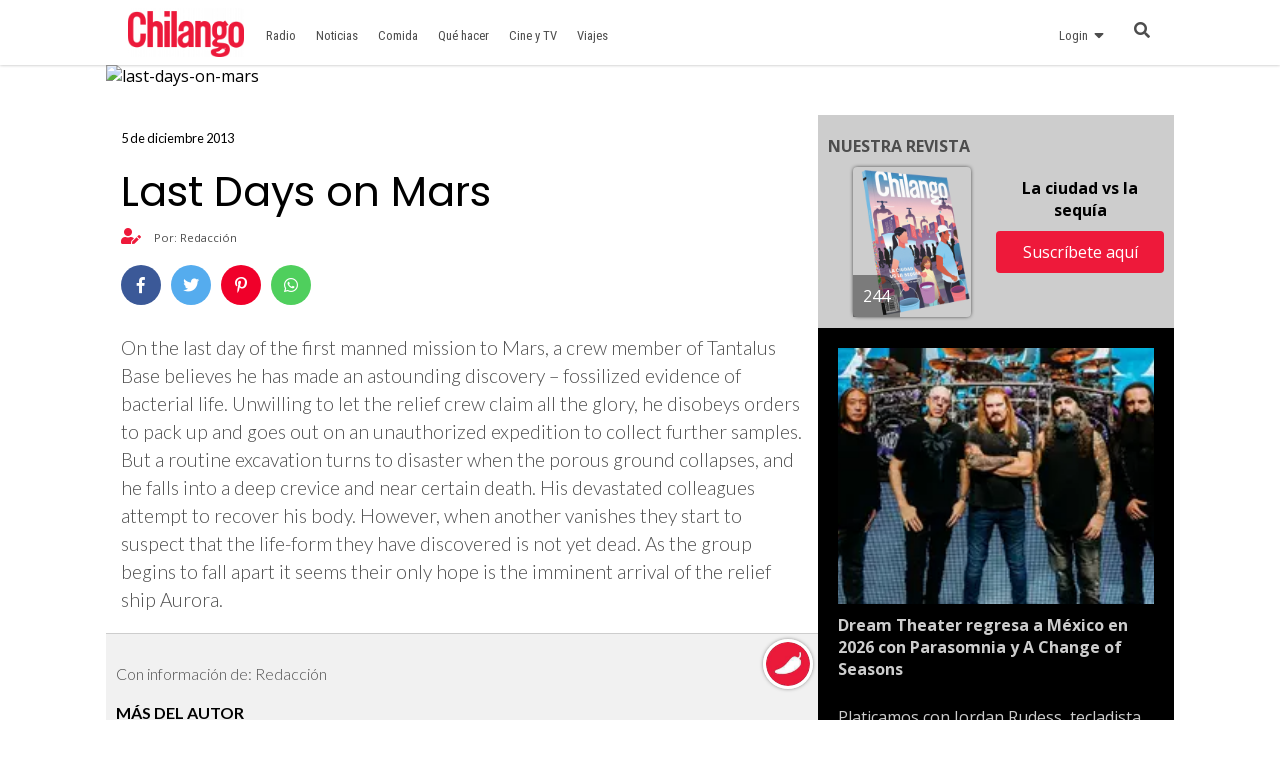

--- FILE ---
content_type: text/html
request_url: https://www.chilango.com/cine/last-days-on-mars/
body_size: 8529
content:
<!DOCTYPE html>
<html lang="es">
<!--
   _____            _ _        _   _____  _       _ _        _
  / ____|          (_) |      | | |  __ \(_)     (_) |      | |
 | |     __ _ _ __  _| |_ __ _| | | |  | |_  __ _ _| |_ __ _| |
 | |    / _` | '_ \| | __/ _` | | | |  | | |/ _` | | __/ _` | |
 | |___| (_| | |_) | | || (_| | | | |__| | | (_| | | || (_| | |
  \_____\__,_| .__/|_|\__\__,_|_| |_____/|_|\__, |_|\__\__,_|_|
             | |                             __/ |
             |_|                            |___/

https://www.capitaldigital.com.mx/
LICO LAYOUT 1.2
-->
<head>
    <meta charset="utf-8">
    <meta name="viewport" content="width=device-width, initial-scale=1, shrink-to-fit=no">

    <link rel="amphtml" href="https://www.chilango.com/cine/last-days-on-mars/amp/">
    <link rel="canonical" href="https://www.chilango.com/cine/last-days-on-mars/" />
    <link rel="pingback" href="https://www.chilango.com/xmlrpc.php" />
    <link rel='dns-prefetch' href='//fonts.googleapis.com' />
    <link rel='dns-prefetch' href='//s.w.org' />

    <meta name="description" content="On the last day of the first manned mission to Mars, a crew member of Tantalus Base believes he has made an astounding discovery &#8211; fossilized evidence of bacterial life. Unwilling to let the relief crew claim all the glory, he disobeys orders to pack up and goes out on an unauthorized expedition to collect [&hellip;]">
    <meta name="author" content="chilango - Redacción">
    <meta name="generator" content="Capital Digital - Lico plugin">

    <meta name="lico:reference" content="365906">
    <meta name="lico:pt" content="post">
    <meta name="lico:cn" content="cine">
    <meta name="lico:site_name" content="Chilango">
    <meta property="lico:slug" content="cine">

    <meta property="og:image" content="" />    <meta property="og:locale" content="es_MX" />
    <meta property="og:type" content="article" />
    <meta property="og:title" content="Last Days on Mars" />
    <meta property="og:description" content="On the last day of the first manned mission to Mars, a crew member of Tantalus Base believes he has made an astounding discovery &#8211; fossilized evidence of bacterial life. Unwilling to let the relief crew claim all the glory, he disobeys orders to pack up and goes out on an unauthorized expedition to collect [&hellip;]" />
    <meta property="og:url" content="https://www.chilango.com/cine/last-days-on-mars/" />
    <meta property="og:site_name" content="chilango" />
    <meta property="article:publisher" content="https://www.facebook.com/ChilangoOficial/" />

    <meta property="article:tag" content="Sinópsis" />
    <meta property="article:section" content="Cine" />

    <meta property="article:published_time" content="2013-12-05T10:12:01+00:00" />
    <meta property="article:modified_time" content="2013-12-05T10:12:01+00:00" />
    <meta property="og:updated_time" content="2013-12-05T10:12:01+00:00" />
    <meta property="og:image" content="" />
    <meta property="og:image:secure_url" content="" />
    <meta property="og:image:width" content="904" />
    <meta property="og:image:height" content="611" />
    <meta name="twitter:card" content="summary_large_image" />
    <meta name="twitter:description" content="On the last day of the first manned mission to Mars, a crew member of Tantalus Base believes he has made an astounding discovery &#8211; fossilized evidence of bacterial life. Unwilling to let the relief crew claim all the glory, he disobeys orders to pack up and goes out on an unauthorized expedition to collect [&hellip;]" />
    <meta name="twitter:title" content="Last Days on Mars" />
    <meta name="twitter:site" content="@ChilangoCom" />
    <meta name="twitter:image" content="" />
    <meta name="twitter:creator" content="@ChilangoCom" />

    <!-- Favicon -->
    <!-- <link rel="icon" type="image/png" href="/img/favicon.png" /> -->

    <title>chilango - Last Days on Mars</title>

    <style media="screen">
    :root{--bgHeader1:#EE193A;--bgHeader2:#fff;--bgBody:#fff;--bgSidebar:#f1f1f1;--bgFooter:#222;--bgFooter2:#000;--bgcolor1:#fff;--mobile_bg_color: #336699;--color1: #EE193A;--color2: #77221F;--color3: #222222;--color4: #777777;--color5: #4D4D4D;--color6: #333333;--font_default: open sans,arial, sans-serif;--font_menu: roboto condensed, sans-serif;--font_h: roboto, sans-serif;--font_titles: roboto, sans-serif;--font_descriptions: roboto, sans-serif;--font_categories: open sans,arial, sans-serif;--font_dates: open sans,arial, sans-serif;--font_post_title: Poppins, sans-serif;--font_post_date: Lato, sans-serif;--font_post_description: Lato, sans-serif;--font_post_content: Lato, sans-serif;--font_footer: open sans,arial, sans-serif;--max-width:1068px;--mw: 100vw;--main-shadow: none;}*{font-family:var(--font_default);font-size:1rem}.dark-side .NavLogo img{filter:grayscale(1) brightness(1.6)}.dark-side{--bgHeader1: #000;--bgHeader2: #000;--bgSidebar: #000;--bgFooter: #151515;--bgBody: #222;--color3: #fff;--color5: #cdcdcd;--color6: #cdcdcd}body{background-color:var(--bgBody)}.MainContent{max-width:var(--mw);margin:0 auto}.Content{max-width:var(--max-width);box-shadow:var(--main-shadow);margin:auto}header{box-shadow:0 0 3px rgba(0,0,0,0.3);height:65px;position:sticky;top:0px;background-color:var(--bgHeader1);z-index:9999999}.MainNav{display:grid;grid-template-columns:28% auto 142px;height:65px;max-width:var(--max-width);margin:auto}.MainNav .MainMenu{white-space:nowrap;width:100%;height:65px;display:none}.MainNav .NavItems{display:flex;grid-column:3;height:65px;align-items:center;justify-content:flex-end}.MenuContent{list-style:none;display:flex;margin:0;padding:0;height:100%}.LoginDesktop{display:none}.NavLogo{width:100%;height:100%;display:flex;align-items:center;justify-content:center;margin-left:10px}.NavLogo img,.NavLogo svg{width:100%;max-width:150px;padding:2px}.NavLogo img{filter:brightness(10)}.NavAvatar,.NavSearch,.NavBurger{color:#fff;display:flex;width:40px;height:40px;overflow:hidden;align-items:center;justify-content:center;margin:0 5px}.NavAvatar,.NavSearch{border-radius:50%;background-color:rgba(0,0,0,0.3);border:solid 1px rgba(255,255,255,0.6)}.NavAvatar img{width:100%}.nav-item{height:100%;display:flex;align-items:center}.unocero .MainNav{grid-template-columns:50% auto 142px}[class*=col_]{min-height:50px}.MobileMenu,.SearchForm{position:fixed;top:0;left:-100vw;width:0px;height:0px}body,h1,h2,h3,h4,h5,h6,h7{margin:0;padding:0}a{text-decoration:none;color:var(--color1)}input:focus{outline:none}.collapse,.hide{display:none !important}.postDate{font-weight:100;font-size:.8rem;margin:0;color:#8f8f8f;font-weight:400}.img_ppal img,.img_ppal{height:auto;width:100%}.Post-Image{position:relative}.Post-Image .Post-AuthorMobile{position:absolute;bottom:-20px;width:50px;height:50px;border-radius:50%;overflow:hidden;display:block;left:82vw;border:solid 3px #fff;box-shadow:0 0 2px}.Post-Main{padding:15px}.Post-Main .Post-Date{font-family:var(--font_post_date);font-size:.8rem}.Post-Main .Post-Title,.Post-Main .Post-Title>*{font-family:var(--font_post_title);font-size:1.6rem;line-height:1;font-weight:500;padding-top:25px}.restaurante{padding:15px;background-color:#222;color:#cdcdcd}.restaurante .image{height:calc( 100vw * .6)}.instagram-media{min-width:100px !important}.error404 h1{font-size:2rem;color:var(--color5);padding:50px 20px}.unocero-logo .unocero-logo-circle{stroke:#fff;stroke-width:4;r:36}.unocero-logo .unocero-logo-mr,.unocero-logo .unocero-logo-uno,.unocero-logo .unocero-logo-cero{fill:#fff}.container-rp{margin:30px auto}.container-rp.small-related-post{width:100%;height:max-content;border-bottom:1px solid var(--color1);max-width:350px}.container-rp .title-related-post{position:relative;line-height:100%}.container-rp .title-related-post span{color:var(--color1);font-weight:bold;text-transform:uppercase;font-size:13px;background:#fbfbfb;padding-top:5px;padding-right:10px;position:relative;z-index:100000}.container-rp .title-related-post:after{content:"";position:absolute;display:inline-block;border-top:1px solid var(--color1);width:100%;right:0;bottom:10px}.flex-content{display:flex;align-items:center;margin:10px 0}.image-small-rp{width:170px}.text-small-rp{padding-left:15px;padding-right:5px}.txt_final .container-rp.small-related-post a{color:#000;display:-webkit-box;-webkit-line-clamp:3;-webkit-box-orient:vertical;overflow:hidden;font-weight:500 !important;line-height:140%;text-decoration:none}.txt_final .container-rp.small-related-post a{font-size:1rem;max-width:170px}.nota_contenido:not(a) .small-related-post a{text-decoration:none}@media only screen and (max-width: 360px){.small-related-post,.preview-related-post{max-width:230px}}@media only screen and (min-width: 768px){.small-related-post{float:right;margin-left:30px}}.lico-related-post{position:relative;display:block;padding:26px 0 10px 10px;border:solid 2px #3a3;border-radius:0 20px 20px 20px;margin:24px 40px}.lico-related-post a{font-family:"Roboto Condensed",sans-serif;color:#333;font-size:1.9rem;line-height:1;font-weight:bold}.lico-related-post::before{content:"TE PUEDE INTERESAR";position:absolute;display:inline-block;padding:4px 10px;top:0;left:0;line-height:12px;font-size:12px;font-family:"Raleway",sans-serif;font-weight:bold;text-decoration:none;letter-spacing:1px;color:#fff;background-color:#3a3}.loading{background-image:url(/img/loading.gif);width:100%;height:100%;background-size:90px;background-position:center;background-repeat:no-repeat;position:absolute;opacity:.7;top:0px;left:0}

    </style>
    </head>
<body class="chilango">

<script>
(function() {
    if( 'localStorage' in window && localStorage.getItem( 'dark-side' ))
    {
        document.body.classList.add( 'dark-side' );
    }
})();
</script>
	<main class="MainContent">
		<header>
	<nav class="MainNav">
		<a class="NavLogo" href="/">

			<img data-src="https://img.chilango.com/2017/01/logoChilangoWeb-300x128.png" alt="Logo" src="[data-uri]"/>		</a>
		<div class="MainMenu">
			<ul class="MenuContent" id="MenuContent">
			</ul>
		</div>
		<div class="NavItems">
						<div class="LoginDesktop">
				<ul class="MenuContent">
					<li class="nav-item dropMain"
						data-site_id="chilango"
						data-url_terms="/terminos-condiciones-uso-del-sitio-web-www-chilango-com/"						data-url_privacy="/aviso-privacidad-la-proteccion-datos-personales/"						data-login="https://login.chilango.com"						data-logout="https://login.chilango.com/logout"						data-account="https://login.chilango.com/account"						data-cookie_uuid="chilango-uuid"						data-cookie_avatar="chilango-avatar"					>
						<a href="javascript:void(0)">Login &nbsp; <i class="fas fa-sort-down"></i></a>
						<div id="loginDesktop" class="dropDown hide">
							Iniciar Seción
						</div>
					</li>
				</ul>
			</div>
						<ul class="MenuContent">
									<li class="nav-item">
						<a href="https://login.chilango.com" class="NavAvatar" id="mobileAvatar"><i class="fas fa-user"></i></a>
					</li>
							<li class="nav-item">
					<a href="javascript:void(0)" class="NavSearch" data-event="click" data-action="SearchForm"><i class="fas fa-search gde"></i></a>
				</li>
				<li class="nav-item MenuBurger">
					<a href="javascript:void(0)" class="NavBurger" data-event="click" data-action="openMobileMenu"><i class="fas fa-bars"></i></a>
				</li>
			</ul>
		</div>
	</nav>
</header>
<div class="SearchForm">
	<div class="bgMobile"></div>
	<div class="bgSearchDesk">
		<i class="fas fa-search gde"></i>
	</div>
	<i class="closeMobileLayer fas fa-times" data-action="SearchForm" data-event="click"></i>
	<input type="text" id="LicoQ" placeholder="Buscar">
</div>
		<div class="Content">
			<section class="nota col_1_1 Post-Image">
<div class="img_ppal">
		<img
	src=""
	data-fullsize=""
	style="filter:blur(50px);"
	alt="last-days-on-mars"
	/>
	</div>
<a href="https://www.chilango.com/author/redaccion/" class="Post-AuthorMobile"> <img src="[data-uri]" data-src="https://img.chilango.com/2017/03/CHI-AVATAR-150x150.jpg" width="50" height="50" alt="Redacción" class="avatar avatar-50 wp-user-avatar wp-user-avatar-50 alignnone photo" /> </a>
</section>
<section class="section row">
	<article class="Post-Main col_2_3">
		<div class="Post-Date">5 de diciembre 2013</div>
		<h1 class="Post-Title">Last Days on Mars</h1>
		<p class="Post-Description"></p>
		<div class="Post-Autores">
			<p><i class="fas fa-user-edit"></i>  Por: Redacción</p>
								</div>

		<div class="Post-Share">

			<a
				href="https://www.facebook.com/sharer.php?u=https://www.chilango.com/cine/last-days-on-mars/" target="_blank" class="facebook">
				<i class="fab fa-facebook-f"></i>
			</a>

			<a
				href="https://twitter.com/intent/tweet?text=Last+Days+on+Mars&url=https://www.chilango.com/cine/last-days-on-mars/&via=ChilangoCom"
				class="twitter">
				<i class="fab fa-twitter"></i>
			</a>

			<a
				href="https://www.pinterest.com/pin/create/button/?url=https://www.chilango.com/cine/last-days-on-mars/&media=&description=Last+Days+on+Mars" class="pinterest">
				<i class="fab fa-pinterest-p"></i>
			</a>

			<a href="https://api.whatsapp.com/send?text=Last%2BDays%2Bon%2BMars%20https%3A%2F%2Fwww.chilango.com%2Fcine%2Flast-days-on-mars%2F" class="whatsapp" target="_blank" rel="noopener" aria-label="Compartir en WhatsApp">
				<i class="fab fa-whatsapp"></i>
			</a>


		</div>

		<!-- CONTENT -->
		<div class="Post-Content txt_final">

			<p>On the last day of the first manned mission to Mars, a crew member of Tantalus Base believes he has made an astounding discovery &#8211; fossilized evidence of bacterial life. Unwilling to let the relief crew claim all the glory, he disobeys orders to pack up and goes out on an unauthorized expedition to collect further samples. But a routine excavation turns to disaster when the porous ground collapses, and he falls into a deep crevice and near certain death. His devastated colleagues attempt to recover his body. However, when another vanishes they start to suspect that the life-form they have discovered is not yet dead. As the group begins to fall apart it seems their only hope is the imminent arrival of the relief ship Aurora.</p>

		</div>
		<!-- /CONTENT -->

		<div class="sticky">
						<div class="Post-Related">
				<div class="Post-RelatedAuthor">
					Con información de: Redacción					<img src="[data-uri]" data-src="https://img.chilango.com/2017/03/CHI-AVATAR-150x150.jpg" width="50" height="50" alt="Redacción" class="avatar avatar-50 wp-user-avatar wp-user-avatar-50 alignnone photo" />				</div>
				<h3>MÁS DEL AUTOR</h3>
				
		<a class="Post-RelatedItem" href="https://www.chilango.com/cine-y-tv/los-nuevos-mutantes/">
		<h4>Vuelve al cine con Los Nuevos Mutantes, lo último de Marvel</h4>
		<h5></h5>
		</a>
	
		<a class="Post-RelatedItem" href="https://www.chilango.com/ocio/quiz/gadgets-para-bebes/">
		<h4>¿Cuál es el gadget ideal para tu bebé?</h4>
		<h5></h5>
		</a>
	
		<a class="Post-RelatedItem" href="https://www.chilango.com/noticias/tecnologia/por-que-es-mejor-eliminar-el-contacto-al-pagar/">
		<h4>¿Por qué es mejor eliminar el contacto al pagar?</h4>
		<h5></h5>
		</a>
					<a href="https://www.chilango.com/author/redaccion/" class="Post-AuthorLink">VER MÁS DEL AUTOR</a>
			</div>

			<div class="Post-Newsletter" data-bg="https://img.chilango.com/bg_newsletter.jpg"> 
	<h3>SUSCRÍBETE A NUESTRO NEWSLETTER</h3> 
	<form action="https://chilango.us14.list-manage.com/subscribe/post?u=59715a0d17a773dc13534bb2e&amp;amp;id=66adba3f85" method="post" id="mc-embedded-subscribe-form" name="mc-embedded-subscribe-form" class="validate" target="_blank" novalidate="" autocomplete="off"> 
		<div class="form-group"> 
			<input type="email" name="EMAIL" class="email form-control" id="mce-EMAIL" placeholder="Email" required="required"> 
		</div> 
		<button type="submit" name="suscribe" id="mc-embedded-subscribe" class="btn btn-primary">Suscribir</button> 
		<input type="hidden" name="b_59715a0d17a773dc13534bb2e_66adba3f85"> 
	</form>
</div>					</div>
	</article>


	<div class="col_1_3">
		<div class="sticky">
			<div class="lico-sidebar-post SideBar">
			</div>
		</div>
	</div>
</section>
		</div>
	<footer class="FooterChilango">
    <div class="FooterMain">
        <div class="FooterLogo" data-bg="https://www.chilango.com/wp-content/plugins/lico/assets/img/chilango_logo_blanco.png">
        	<img src="/assets/img/ratio/1x1.png">
        </div>
        <div class="FooterAbout">
            <h2>ACERCA DE NOSOTROS</h2>
            <p>Te decimos qué hacer en la Ciudad de México: comida, antros, bares, música, cine, cartelera teatral y todas las noticias importantes.</p>
            <p>Contáctanos: <a href="/cdn-cgi/l/email-protection#54373b3a203537203b14373c3d38353a333b7a373b39"><span class="__cf_email__" data-cfemail="f5969a9b819496819ab5969d9c99949b929adb969a98">[email&#160;protected]</span></a></p>
        </div>
        <div class="FooterSocialNetwork">
            <h2>SÍGUENOS</h2>
            <div class="SocialNetworkItems">
                   <a href="https://www.facebook.com/ChilangoOficial/" target="new" class="fab fa-facebook-f"></a>
                   <a href="https://www.instagram.com/ChilangoCom/" target="new" class="fab fa-instagram"></a>
                   <a href="https://twitter.com/ChilangoCom" target="new" class="fab fa-twitter"></a>
                   <a href="https://www.youtube.com/user/Chilangoenvideo" target="new" class="fab fa-youtube"></a>
            </div>
        </div>
    </div>
    <div class="FooterSub">
		<div class="SubContent">
	        <p class="Copy">© Chilango</p>
	        <div class="SubItems">
	            <a href="https://www.chilango.com/MEDIAKIT_CHILANGO.pdf">Descarga media kit</a>
	            <a href="/terminos-condiciones-uso-del-sitio-web-www-chilango-com/">Términos y condiciones</a>
	            <a href="/aviso-privacidad-la-proteccion-datos-personales/">Aviso de privacidad</a>
                <a href="/anunciate-con-nosotros/">¿Quieres anunciarte con nosotros?</a>
	        </div>
		</div>
    </div>
</footer>
	</main>
		<script data-cfasync="false" src="/cdn-cgi/scripts/5c5dd728/cloudflare-static/email-decode.min.js"></script><script type='application/ld+json'> {"@context":"https:\/\/schema.org","@type":"Organization","url":"https:\/\/www.chilango.com","sameAs":["https:\/\/www.facebook.com\/ChilangoOficial","https:\/\/instagram.com\/chilangocom","https:\/\/www.youtube.com\/user\/chilango","https:\/\/twitter.com\/ChilangoCom"],"@id":"https:\/\/www.chilango.com\/#organization","name":"Chilango"}</script>

		
<!-- Lico - Rich Data -->


<script type="application/ld+json">
{
    "@context": "https://schema.org",
    "@type": "WebSite",
    "name": "Chilango",
    "alternateName": "La revista y el sitio de la Ciudad de México: comida, antros, bares, música, cine, teatro y qué hacer.",
    "url": "https://www.chilango.com"
}
</script>


<!-- Lico - Rich Data -->

<script type="application/ld+json">
{
    "@context": "https://schema.org",
    "@type": "NewsArticle",
    "headline": "Last Days on Mars",
    "datePublished": "2013-12-05T10:12:01Z",
    "dateModified": "2013-12-05T10:12:01Z",
    "author": {
        "@type": "Person",
        "name": "Redacción",
        "sameAs": "https://www.chilango.com/author/redaccion/"
    },
    "publisher": {
        "@type": "Organization",
        "name": "Chilango",
        "sameAs": "https://www.chilango.com/",
        "logo": {
            "@type": "ImageObject",
            "url": "https://img.chilango.com/2017/01/logoChilangoWeb-300x128.png"
        }
    },
    "image": "",
    "mainEntityOfPage": {
        "@type": "WebPage",
        "@id": "https://www.chilango.com/cine/last-days-on-mars/"
    },
    "description": "On the last day of the first manned mission to Mars, a crew member of Tantalus Base believes he has ..."
}
</script>

<script type="application/ld+json">
{
    "@context": "https://schema.org",
    "@type": "NewsArticle",
    "headline": "Last Days on Mars",
    "datePublished": "2013-12-05T10:12:01Z",
    "dateModified": "2013-12-05T10:12:01Z",
    "author": {
        "@type": "Person",
        "name": "Redacción",
        "sameAs": "https://www.chilango.com/author/redaccion/"
    },
    "publisher": {
        "@type": "Organization",
        "name": "Chilango",
        "sameAs": "https://www.chilango.com/",
        "logo": {
            "@type": "ImageObject",
            "url": "https://img.chilango.com/2017/01/logoChilangoWeb-300x128.png"
        }
    },
    "image": "",
    "mainEntityOfPage": {
        "@type": "WebPage",
        "@id": "https://www.chilango.com/cine/last-days-on-mars/"
    },
    "description": "On the last day of the first manned mission to Mars, a crew member of Tantalus Base believes he has ..."
}</script>

<script> var CapitalConf = {"tagManager":"GTM-5TFZHQT","analytics":"UA-46625901-1","onesignal":{"app_id":"744defeb-f0d2-4f1e-ac13-b75bb68e7057","api_key":"YjJjYWMzMTEtMmZhZS00ZGIyLWEyMDUtMGU1OGYzNjc4YWMx","prompt_site":"Chilango","modal_message":"Ahora estas suscrito a las notificaciones Chilangas, podras anular la suscripci\u00f3n en cualquier momento.","wellcome":"Gracias por suscribirte a las notificaciones","prompt_message":"\u00bfDeseas suscribirte a las Notificaciones Chilangas?"},"cloudSearch":true,"alexa":false,"teads":"77568","facebookPixel":"172013713522115","chartbeat":{"uid":"64740","domain":"chilango.com"},"comscore":"15256939","navegg":false,"admanager":{"dfp":{"conf":"","section":"nota","id":"160229725","slots":{"billboard":[{"name":"chilango_Nota_1_Billboard","code":"Ad_Exchange_chilango\/chilango_Nota_1_Billboard","sizes":[["300","100"],["320","50"],["320","100"],["468","60"],["728","90"],["970","90"],["970","250"]]}],"halfpage":[{"name":"chilango_Nota_1_Halfpage","code":"Ad_Exchange_chilango\/chilango_Nota_1_Halfpage","sizes":[["300","100"],["300","250"],["300","600"],["320","50"],["320","100"],["468","60"]]}],"box":[{"name":"chilango_Nota_1_Box","code":"Ad_Exchange_chilango\/chilango_Nota_1_Box","sizes":[["300","100"],["300","250"],["320","50"],["320","100"],["468","60"]]},{"name":"chilango_Nota_2_Box","code":"Ad_Exchange_chilango\/chilango_Nota_2_Box","sizes":[["300","100"],["300","250"],["320","50"],["320","100"],["468","60"]]},{"name":"chilango_Nota_3_Box","code":"Ad_Exchange_chilango\/chilango_Nota_3_Box","sizes":[["300","100"],["300","250"],["320","50"],["320","100"],["468","60"]]}],"leaderboard":[{"name":"chilango_Nota_2_Leaderboard","code":"Ad_Exchange_chilango\/chilango_Nota_2_Leaderboard","sizes":[["300","100"],["300","250"],["320","50"],["320","100"],["468","60"],["728","90"]]},{"name":"chilango_Nota_1_Leaderboard","code":"Ad_Exchange_chilango\/chilango_Nota_1_Leaderboard","sizes":[["300","100"],["300","250"],["320","50"],["320","100"],["468","60"],["728","90"]]},{"name":"chilango_Nota_3_Leaderboard","code":"Ad_Exchange_chilango\/chilango_Nota_3_Leaderboard","sizes":[["300","100"],["300","250"],["320","50"],["320","100"],["468","60"],["728","90"]]}],"outofpage":[{"name":"Notas_1x1_outofpage","code":"Ad_Exchange_chilango\/Chilango_1x1_Notas","sizes":[["1","1"]]}]}},"prebit":{"chilango_Nota_1_Billboard":"17108411","chilango_Nota_1_Box":"17108412","chilango_Nota_1_Halfpage":"17108413","chilango_Nota_1_Leaderboard":"17108414","chilango_Nota_2_Box":"17108415","chilango_Nota_2_Leaderboard":"17108416","chilango_Nota_3_Box":"17108417","chilango_Nota_3_Leaderboard":"17108418","chilango_Seccion_1_Billboard":"17108419","chilango_Seccion_1_Box":"17108420","chilango_Seccion_1_Halfpage":"17108421","chilango_Seccion_1_Leaderboard":"17108422","chilango_Seccion_2_Box":"17108423","chilango_Seccion_2_Leaderboard":"17108424","chilango_Seccion_3_Box":"17108425","chilango_Seccion_3_Leaderboard":"17108426"}},"files":{"js":["https:\/\/www.chilango.com\/assets\/js\/google-news-tagging.min.js?id=UA-46625901-1&v=0.1","https:\/\/www.chilango.com\/covid-19\/covid.js?v=1","https:\/\/www.youtube.com\/iframe_api","https:\/\/platform.twitter.com\/widgets.js","\/\/www.instagram.com\/embed.js","https:\/\/api.dmcdn.net\/all.js"],"css":false}};</script>
	<script src="/assets/js/capital-digital.min.js" async></script>

<!-- Start Alexa Certify Javascript -->
<script type="text/javascript">
_atrk_opts = { atrk_acct:"E5RSr1DlQy20Y8", domain:"chilango.com",dynamic: true};
(function() { var as = document.createElement('script'); as.type = 'text/javascript'; as.async = true; as.src = "https://certify-js.alexametrics.com/atrk.js"; var s = document.getElementsByTagName('script')[0];s.parentNode.insertBefore(as, s); })();
</script>
<noscript><img src="https://certify.alexametrics.com/atrk.gif?account=E5RSr1DlQy20Y8" style="display:none" height="1" width="1" alt="" /></noscript>
<!-- End Alexa Certify Javascript -->

<link rel="stylesheet" href="https://use.fontawesome.com/releases/v5.7.2/css/all.css" integrity="sha384-fnmOCqbTlWIlj8LyTjo7mOUStjsKC4pOpQbqyi7RrhN7udi9RwhKkMHpvLbHG9Sr" crossorigin="anonymous">

<link rel="stylesheet" href="https://fonts.googleapis.com/css?family=Roboto+Condensed%3A400%7CRoboto%3A300%2C400%2C400italic%2C500%2C500italic%2C700%2C900%7COpen+Sans%3A300italic%2C400%2C400italic%2C600%2C600italic%2C700%7CPoppins%3A400%2C600%2C700%7CLato%3A200%2C300%2C400%2C700&display=swap">
	<link rel="stylesheet" href="/assets/css/styles.min.css">
	<div class="MobileMenu" id="MobileMenu">
		<div class="bgMobile"></div>
		<i class="closeMobileLayer fas fa-times" data-action="closeMobileMenu" data-event="click"></i>
		<div class="MobileMenuScroll">
			<ul id="MobileMenuContent"></ul>
		</div>
	</div>
<script defer src="https://static.cloudflareinsights.com/beacon.min.js/vcd15cbe7772f49c399c6a5babf22c1241717689176015" integrity="sha512-ZpsOmlRQV6y907TI0dKBHq9Md29nnaEIPlkf84rnaERnq6zvWvPUqr2ft8M1aS28oN72PdrCzSjY4U6VaAw1EQ==" data-cf-beacon='{"version":"2024.11.0","token":"6097802953b04e66bd16625289df04bf","r":1,"server_timing":{"name":{"cfCacheStatus":true,"cfEdge":true,"cfExtPri":true,"cfL4":true,"cfOrigin":true,"cfSpeedBrain":true},"location_startswith":null}}' crossorigin="anonymous"></script>
</body>
</html>
